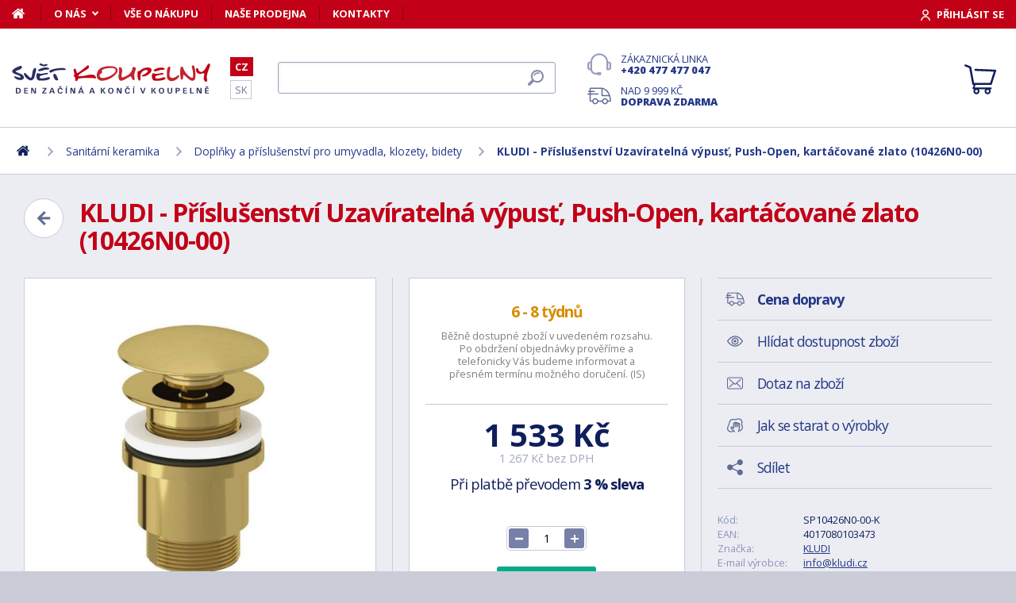

--- FILE ---
content_type: text/html; charset=utf-8
request_url: https://www.svet-koupelny.cz/produkt/prislusenstvi-uzaviratelna-vypust-push-open-kartacovane-zlato-10426n0-00/
body_size: 11025
content:
<!DOCTYPE html>
<html lang="cs">
<head>
	
	<base href="https://www.svet-koupelny.cz/">

<!-- ==================== META ==================== -->
<meta http-equiv="Content-Type" content="text/html; charset=utf-8">
<meta name="author" content="Svět koupelny.cz">
<meta name="robots" content="all, follow">

<meta name="Description" content="
Umyvadlov&aacute; v&yacute;pusť 
barva kart&aacute;čovan&eacute; zlato 
 ovl&aacute;d&aacute;n&iacute; Push-Open 
 průměr z&aacute;tky 65 mm 
 pro umyvadla s přepadem 
 odtok G 1 1/4&quot; 

">
<meta name="Keywords" content="KLUDI - Př&iacute;slu&scaron;enstv&iacute; Uzav&iacute;rateln&aacute; v&yacute;pusť, Push-Open, kart&aacute;čovan&eacute; zlato (10426N0-00), koupelny, vany, umyvadla, sprchov&eacute; kouty, vodovodn&iacute; baterie, levn&eacute;, n&aacute;bytek">

<meta name="viewport" content="width=device-width, initial-scale=1, maximum-scale=1.0">
<meta name="mobile-web-app-capable" content="yes">
<meta name="theme-color" content="#0f1f5b">

<!-- Facebook META -->
<meta property="og:url" content="https://www.svet-koupelny.cz/produkt/prislusenstvi-uzaviratelna-vypust-push-open-kartacovane-zlato-10426n0-00/">
<meta property="og:image" content="https://www.svet-koupelny.cz/storage/photo/large/kludi-prislusenstvi-uzaviratelna-vypust-push-open-kartacovane-zlato-10426n0-00-8473359.jpg">
	<meta property="og:title" content="KLUDI - Příslušenství Uzavíratelná výpusť, Push-Open, kartáčované zlato (10426N0-00)">
	<meta property="og:description" content="Umyvadlová výpusť barva kartáčované zlato  ovládání Push-Open  průměr zátky 65 mm  pro umyvadla s přepadem  odtok G 1 1/4" ">

<meta name="lb-facets" content="price_amount, availability_rank_text, brand">

<title>KLUDI - Př&iacute;slu&scaron;enstv&iacute; Uzav&iacute;rateln&aacute; v&yacute;pusť, Push-Open, kart&aacute;čovan&eacute; zlato (10426N0-00) - Svět koupelny.cz</title>

<link rel="canonical" href="https://www.svet-koupelny.cz/produkt/prislusenstvi-uzaviratelna-vypust-push-open-kartacovane-zlato-10426n0-00/"><link rel="manifest" href="https://www.svet-koupelny.cz/manifest.svet-koupelny.cz.json">

<meta name="seznam-wmt" content="H40PC7g6ZDo8Y2nJtkNS9LuhaugXPgPK">
<meta name="facebook-domain-verification" content="ngt3rsuswjvkfbwrodkjzz89azvcoh">
<!-- ==================== ICON ==================== -->
<link rel="shortcut icon" href="https://www.svet-koupelny.cz/favicon.ico">

<!-- ==================== PLUGINS ==================== -->
<script src="plugins/jquery/jquery.min.js" type="text/javascript"></script>
<script src="plugins/jquery/jquery.cookie.js" type="text/javascript"></script>

<link href="plugins/lightbox/dist/css/lightbox.min.css" rel="stylesheet" type="text/css">
<script type="text/javascript" src="plugins/lightbox/dist/js/lightbox.min.js"></script>

<link href="plugins/jrange/jquery.range.css" rel="stylesheet" type="text/css">	
<script src="plugins/jrange/jquery.range.js" type="text/javascript"></script>

<link href="plugins/fluidable/fluidable-min.css" rel="stylesheet" type="text/css">	

<!-- ==================== CSS ==================== -->
<link href="resources/all/css/ui.base.css" rel="stylesheet" type="text/css">	
<link href="resources/all/css/ui.layout.css" rel="stylesheet" type="text/css">	
<link href="resources/svet-koupelny.cz/css/ui.layout.css" rel="stylesheet" type="text/css">
<link href="resources/all/css/ui.banners.css" rel="stylesheet" type="text/css">	
<link href="resources/all/css/ui.print.css" rel="stylesheet" media="print" type="text/css">

<!-- ==================== JS ==================== -->
<script type="text/javascript">
	var configBaseUrl = 'https://www.svet-koupelny.cz/';
	var currentUrl = 'https://www.svet-koupelny.cz/produkt/prislusenstvi-uzaviratelna-vypust-push-open-kartacovane-zlato-10426n0-00/';
	var configLanguage = 'cz';
	var configCurrency = 'CZK';
	var configCurrencyName = 'Kč';
</script>

<script type="text/javascript" src="resources/all/js/system.js"></script>
<script type="text/javascript" src="resources/all/js/controls.js"></script>
<script type="text/javascript" src="resources/all/js/ui.js"></script>
<script type="text/javascript" src="resources/all/js/catalog.js"></script>

<script type="application/ld+json">
{
	"@context": "http://schema.org",
	"@type": "WebSite",
	"name": "Svět-koupelny.cz",
	"alternateName": "Svět-koupelny.cz",
	"url": "https://www.svet-koupelny.cz/",
	"potentialAction": {
		"@type": "SearchAction",
		"target": "https://www.svet-koupelny.cz/?search={search}",
		"query-input": "required name=search"
	}
}
</script><script type="application/ld+json">
{
	"@context": "http://schema.org",
	"@type": "BreadcrumbList",
	"itemListElement": [
		{
			"@type": "ListItem",
			"position": 1,
			"item": {
				"name": "Domů",
				"@id": "https://www.svet-koupelny.cz/"
			}
		}
			
						,{
				"@type": "ListItem",
				"position": 2,
				"item": {
					"name": "Sanit&aacute;rn&iacute; keramika",
					"@id": "https://www.svet-koupelny.cz/umyvadla-a-umyvatka/"
				}
			}
						,{
				"@type": "ListItem",
				"position": 3,
				"item": {
					"name": "Doplňky a př&iacute;slu&scaron;enstv&iacute; pro umyvadla, klozety, bidety",
					"@id": "https://www.svet-koupelny.cz/doplnky-a-prislusenstvi-2/"
				}
			}
						,{
				"@type": "ListItem",
				"position": 4,
				"item": {
					"name": "KLUDI - Př&iacute;slu&scaron;enstv&iacute; Uzav&iacute;rateln&aacute; v&yacute;pusť, Push-Open, kart&aacute;čovan&eacute; zlato (10426N0-00)",
					"@id": "https://www.svet-koupelny.cz/produkt/prislusenstvi-uzaviratelna-vypust-push-open-kartacovane-zlato-10426n0-00/"
				}
			}
						]
}
</script>

<script type="application/ld+json">
{
	"@context": "https://schema.org/",
	"@type": "Product",
	"name": "KLUDI - Př&iacute;slu&scaron;enstv&iacute; Uzav&iacute;rateln&aacute; v&yacute;pusť, Push-Open, kart&aacute;čovan&eacute; zlato (10426N0-00)",
	"sku": "SP10426N0-00-K",
	"gtin": "4017080103473",
	"category": "[Doplňky a příslušenství pro umyvadla, klozety, bidety]",
	"image": [
		"https://www.svet-koupelny.cz/storage/photo/large/kludi-prislusenstvi-uzaviratelna-vypust-push-open-kartacovane-zlato-10426n0-00-8473359.jpg" 
					,"https://www.svet-koupelny.cz/storage/photo/large/8541952.jpg"
				],
	"description": "
Umyvadlov&aacute; v&yacute;pusť 
barva kart&aacute;čovan&eacute; zlato 
 ovl&aacute;d&aacute;n&iacute; Push-Open 
 průměr z&aacute;tky 65 mm 
 pro umyvadla s přepadem 
 odtok G 1 1/4&quot; 

",
	"brand": "KLUDI",
	"offers": {
		"@type": "Offer",
		"price": "1533",
		"priceCurrency": "CZK",
		"availability": "http://schema.org/InStock",
		"url": "https://www.svet-koupelny.cz/produkt/prislusenstvi-uzaviratelna-vypust-push-open-kartacovane-zlato-10426n0-00/"
	}
	}
</script>
				<link rel="stylesheet" href="https://cdn.koupelnymost.cz/apps/cookieconsent/1.0/lib/v3/cookieconsent.css">
		<script  src="https://cdn.koupelnymost.cz/apps/cookieconsent/1.0/lib/v3/cookieconsent.umd.js" type="module"></script>
		<script  src="https://cdn.koupelnymost.cz/apps/cookieconsent/1.0/www.svet-koupelny.cz/init.js?key=jz26fwe21sdfwFdee5" type="module"></script>
		<!-- Global site tag (gtag.js) - Google Analytics -->
<script async src="https://www.googletagmanager.com/gtag/js?id=GTM-5ZF9XTLB" type="text/javascript" data-category="analytics"></script>
<script type="text/javascript">
	window.dataLayer = window.dataLayer || [];
	function gtag(){dataLayer.push(arguments);}

	window.gtagEnabled = true;

	gtag('js', new Date()); 

	gtag('config', 'GTM-5ZF9XTLB'); // Besteto GTM
	//gtag('config', 'UA-6489464-46');
	gtag('config', 'G-EC06Q7WDHK');
	gtag('config', 'AW-1005142257'); // Besteto	
	

	
			var google_tag_params = {
				ecomm_prodid: '',
				ecomm_pagetype: 'product',
				ecomm_totalvalue: 1533
			};

			gtag('event', 'view_item', {
				'send_to': 'AW-938394214',
				currency: 'CZK',
				value: 1533,
				items: [
				{
					item_id: '',
					item_name: 'KLUDI - Příslušenství Uzavíratelná výpusť, Push-Open, kartáčované zlato (10426N0-00)',
					item_brand: 'KLUDI',
					item_category: '',
					item_variant: 'KLUDI - Příslušenství Uzavíratelná výpusť, Push-Open, kartáčované zlato (10426N0-00)',
					price: 1533,
					quantity: 1
				}
				]
			});

			gtag('event', 'page_view', {
				'send_to': 'AW-938394214',
				'value': 1533,
				'items': [
				{
					'id': '',
					'google_business_vertical': 'retail',
				}
				]
			});
		
</script>
<!-- Google Analytics: END -->
<meta name="facebook-domain-verification" content="ngt3rsuswjvkfbwrodkjzz89azvcoh">


<!-- Facebook Pixel Code -->
<script type="text/plain" data-category="targeting" data-service="Facebook">
!function(f,b,e,v,n,t,s){if(f.fbq)return;n=f.fbq=function(){n.callMethod?
n.callMethod.apply(n,arguments):n.queue.push(arguments)};if(!f._fbq)f._fbq=n;
n.push=n;n.loaded=!0;n.version='2.0';n.queue=[];t=b.createElement(e);t.async=!0;
t.src=v;s=b.getElementsByTagName(e)[0];s.parentNode.insertBefore(t,s)}(window,
document,'script','//connect.facebook.net/en_US/fbevents.js');

fbq('init', '168910210145802');

fbq('track', 'ViewContent', {
			content_name: 'KLUDI - Příslušenství Uzavíratelná výpusť, Push-Open, kartáčované zlato (10426N0-00)',
			content_category: 'www.svet-koupelny.cz',
			content_ids: ['1435841'],
			content_type: 'product',
			value: 1533,
			currency: 'CZK'
		});

</script>
<noscript><img height="1" width="1" style="display:none" src="https://www.facebook.com/tr?id=168910210145802&ev=PageView&noscript=1" /></noscript>
<!-- End Facebook Pixel Code -->

	<script async src="https://scripts.luigisbox.com/LBX-201305.js"></script>
	<script type="text/plain" data-category="analytics" data-service="Bing">
  (function(w,d,t,r,u)
  {
    var f,n,i;
    w[u]=w[u]||[],f=function()
    {
      var o={ti:"97074821", enableAutoSpaTracking: true}; 
      o.q=w[u],w[u]=new UET(o),w[u].push("pageLoad") 
    },
    n=d.createElement(t),n.src=r,n.async=1,n.onload=n.onreadystatechange=function()
    {
      var s=this.readyState;
      s&&s!=="loaded"&&s!=="complete"||(f(),n.onload=n.onreadystatechange=null)
    },
    i=d.getElementsByTagName(t)[0],i.parentNode.insertBefore(n,i)
  })
  (window,document,"script","//bat.bing.com/bat.js","uetq");

  
</script>
<!-- Start Srovname.cz Pixel -->
<script type="text/plain" data-category="targeting" data-service="Srovnamecz">
!function(e,n,t,a,s,o,r){ e[a]||((s=e[a]=function(){s.process?s.process.apply(s,arguments):s.queue.push(arguments)}).queue=[],(o=n.createElement(t)).async=1,o.src='https://tracking.srovname.cz/srovnamepixel.js',o.dataset.srv9="1",(r=n.getElementsByTagName(t)[0]).parentNode.insertBefore(o,r))}(window,document,"script","srovname");srovname("init",'d5ff2d283c5b766f0a98f4ac58695a70');
</script>
<!-- End Srovname.cz Pixel -->

</head>

<body >

	
	<div class="bg  without-sidebar">
		<!-- HEADER -->
		<div id="header">
			<a href="https://www.svet-koupelny.cz/" class="logo" title="Přejít na titulní stránku"></a>	

			<div class="header-bar">
				<ul class="menu">
					<li><a href="https://www.svet-koupelny.cz/" class="home" aria-label="Domů"><span>Domů</span></a></li>
					<li><a href="https://www.svet-koupelny.cz/o-nakupu/" data-popup="true">O nás</a>
						<ul>
							<li><a href="https://www.svet-koupelny.cz/o-nas/">O nás</a></li>
							<li><a href="https://www.svet-koupelny.cz/nas-sklad/">Sklad</a></li>		
							<li><a href="https://www.svet-koupelny.cz/reklamace/">Reklamace</a></li>
							<li><a href="https://www.svet-koupelny.cz/doprava/">Doprava a platba</a></li>
							<li><a href="https://www.svet-koupelny.cz/zakaznicky-servis/">Zákaznický servis</a></li>
							<li><a href="https://www.svet-koupelny.cz/certifikaty/">Certifikáty</a></li>
						</ul>
					</li>
					<li><a href="https://www.svet-koupelny.cz/o-nakupu/" >Vše o nákupu</a>
											</li>
					<li><a href="https://www.svet-koupelny.cz/prodejna/">Naše prodejna</a></li>
					<li><a href="https://www.svet-koupelny.cz/kontakty/">Kontakty</a></li>
				</ul>
				<div class="account">
										<a href="https://www.svet-koupelny.cz/dialog/prihlasit" data-dialog="true" class="button-login"><span>Přihlásit se</span></a>
									</div>
			</div>

			<ul class="language menu">
				<li class="active"><a href="https://www.svet-koupelny.cz">CZ</a></li>
				<li ><a href="https://www.svet-kupelne.sk">SK</a></li>
			</ul>

			<form action="https://www.svet-koupelny.cz/hledat/" method="GET" name="form-search" id="form-search" >
				<input type="text" name="search" aria-label="Hledat" id="search" placeholder="Hledat dle názvu zboží nebo kódu..." value="" required>
				<button type="submit" aria-label="Hledat"><span>Hledat</span></button>
			</form>

			<div class="buttons">
				<a href="tel:00420477477047" class="support">Zákaznická linka <strong>+420 477 477 047</strong></a>
				<a href="https://www.svet-koupelny.cz/doprava/" class="delivery">Nad 9&nbsp;999&nbsp;Kč <strong>doprava zdarma</strong></a>
			</div>

			<a href="https://www.svet-koupelny.cz/kosik/zbozi/" class="cart">
				<strong>Košík</strong>
				<span class="count" id="cartCounter" style="display: none;">0</span>
			</a>

			<div id="button-search"></div>
			<div id="button-menu"></div>
		</div>

		<!-- MENU -->
		<div id="menu">
			<div id="menu-wrapper-mobile"></div>
			
			<ul id="menu-pages">
				<li><a href="https://www.svet-koupelny.cz/"><span>Domů</span></a></li>
				<li><a href="https://www.svet-koupelny.cz/o-nakupu/">O nás</a></li>
				<li><a href="https://www.svet-koupelny.cz/o-nakupu/">Vše o nákupu</a></li>
				<li><a href="https://www.svet-koupelny.cz/prodejna/">Naše prodejna</a></li>
				<li><a href="https://www.svet-koupelny.cz/kontakty/">Kontakty</a></li>
			</ul>		
		</div>
		
		<!-- PAGE -->
		<div id="page">
						<ul class="nav">
				<li>
					<a href="https://www.svet-koupelny.cz/" aria-label="Domů"><span>Domů</span></a>
				</li>
									<li>
							
							<a href="https://www.svet-koupelny.cz/umyvadla-a-umyvatka/"><span>Sanitární keramika</span></a>
											</li>
									<li>
							
							<a href="https://www.svet-koupelny.cz/doplnky-a-prislusenstvi-2/"><span>Doplňky a příslušenství pro umyvadla, klozety, bidety</span></a>
											</li>
									<li>
							
							<a href="https://www.svet-koupelny.cz/produkt/prislusenstvi-uzaviratelna-vypust-push-open-kartacovane-zlato-10426n0-00/"><span>KLUDI - Příslušenství Uzavíratelná výpusť, Push-Open, kartáčované zlato (10426N0-00)</span></a>
											</li>
							</ul>
			
			
			<div class="content">
								
	<link href="resources/all/css/page.product.css" rel="stylesheet" type="text/css">	
	<script type="text/javascript" src="resources/all/js/catalog.product.js"></script>
	
	<script>
		$(function(){
			
			
			$('#delivery-link').unbind("click").click(function(e){
				e.preventDefault();
				$('a[data-tab-content="delivery"]').click();
				$('html,body').animate({ scrollTop: $('#tab-delivery').offset().top }, 500);
			});

			$('.faq-items > .item .prop-link').click(function(e){
				e.preventDefault();
				$(this).closest('.item').find('.prop-answer').slideToggle(200);
			});

		
			$('a[data-tab-content="attributes"]').unbind('click').click(function(e){
				e.preventDefault();				
				if($('#attributes-anchor').length)
				{
					$('a[data-tab-content="description"]').click();
					$('html,body').animate({ scrollTop: $('#attributes-anchor').offset().top - 30 }, 500);
				}
			});
			
			ctlCounterInit();
			classUIColumnsSetSameHeight();

		});
	</script>

	<div class="page-product">
		
		<a href="https://www.svet-koupelny.cz/doplnky-a-prislusenstvi-2/" class="button-back-arrow" aria-label="Zpět"></a>
		<h1>KLUDI - Příslušenství Uzavíratelná výpusť, Push-Open, kartáčované zlato (10426N0-00)</h1>
		<div class="clear"></div>

		
				
		<div class="col-group col-same-height columns-product">
			<div class="column-photo">
				<div class="photo-main">
					<a href="https://www.svet-koupelny.cz/storage/photo/large/kludi-prislusenstvi-uzaviratelna-vypust-push-open-kartacovane-zlato-10426n0-00-8473359.jpg" title="KLUDI - Příslušenství Uzavíratelná výpusť, Push-Open, kartáčované zlato (10426N0-00)" data-lightbox="gallery" style="background-image: url(https://www.svet-koupelny.cz/storage/photo/large/kludi-prislusenstvi-uzaviratelna-vypust-push-open-kartacovane-zlato-10426n0-00-8473359.jpg);">
						<img src="https://www.svet-koupelny.cz/storage/photo/large/kludi-prislusenstvi-uzaviratelna-vypust-push-open-kartacovane-zlato-10426n0-00-8473359.jpg" loading="lazy" alt="KLUDI - Příslušenství Uzavíratelná výpusť, Push-Open, kartáčované zlato (10426N0-00)">
					</a>
					<div class="states">
																													</div>
									</div>

									<div class="photo-gallery">
													<a href="https://www.svet-koupelny.cz/storage/photo/large/8541952.jpg" class="" title="KLUDI - Příslušenství Uzavíratelná výpusť, Push-Open, kartáčované zlato (10426N0-00)" data-lightbox="gallery" style="background-image: url(https://www.svet-koupelny.cz/storage/photo/small/8541952.jpg);">
								<img src="https://www.svet-koupelny.cz/storage/photo/large/8541952.jpg" loading="lazy" alt="KLUDI - Příslušenství Uzavíratelná výpusť, Push-Open, kartáčované zlato (10426N0-00)">
							</a>
																	</div>
							</div>
			<div class="column-cart">
				<div>
					
											<div class="prop-availability">
							<span class="prop-name color-query">
								<strong>6 - 8 týdnů</strong> 
															</span><br>
							<span class="prop-note">
									
														
								Běžně dostupné zboží v uvedeném rozsahu. Po obdržení objednávky prověříme a telefonicky Vás budeme informovat a přesném termínu možného doručení. (IS)							</span>

													
						</div>
					
					
						<form action="" method="POST" name="form-cart" id="form-cart" class="prop-cart">		
							
																													
							
							

							<div class="prop-price">
								<strong class="">1&nbsp;533&nbsp;Kč</strong> <br>
								<span>1&nbsp;267&nbsp;Kč bez DPH</span>
							</div>
							
							
																	<p class="prop-price-bt">
																				Při platbě převodem <strong>3 % sleva</strong>
									</p>
								
								<br>
								<div class="ctl-counter" data-value="1"  data-name="pieces" data-id="pieces" style="margin-bottom: 10px;"></div>
								<br>

								<input type="hidden" name="action" value="cartAddProduct">
																<input type="hidden" name="productId" value="712214">
								<input type="hidden" name="variantId" value="1435841">
								<button type="submit" class="button cart no-print">Koupit</button>

															
								
																
								
								
							
						</form>
										
											<div class="prop-manufacturer">
							<a href="https://www.svet-koupelny.cz/znacka/kludi/"><img src="https://www.svet-koupelny.cz/storage/photo/small/4317304.jpg" loading="lazy" alt="KLUDI"></a>
						</div>
									</div>
			</div>
			<div class="column-info">

				<ul class="menu">
					<li><a href="#tab-delivery" id="delivery-link" class="delivery"><strong>Cena dopravy</strong></a></li>
										<li><a href="#" data-href="dialog/hlidac?p=712214" data-dialog-width="500" data-dialog="true" rel="nofollow" class="watchdog">Hlídat dostupnost zboží</a></li>
					<li><a href="#" data-href="dialog/dotaz?p=712214" data-dialog-width="400" data-dialog="true" rel="nofollow" data-dialog-side="true" class="message">Dotaz na zboží</a></li>
					<li><a href="https://www.svet-koupelny.cz/pece-o-vyrobky/" target="_blank" class="wash">Jak se starat o výrobky</a></li>
					<li><a href="#" data-href="dialog/sdilet?u=https%3A%2F%2Fwww.svet-koupelny.cz%2Fprodukt%2Fprislusenstvi-uzaviratelna-vypust-push-open-kartacovane-zlato-10426n0-00%2F" data-dialog-width="600" data-dialog="true" rel="nofollow" class="share">Sdílet</a></li>
				</ul>

				<table>
					<tr>
						<td>Kód:</td>
						<td>SP10426N0-00-K</td>
					</tr>
											<tr>
							<td>EAN:</td>
							<td>4017080103473</td>
						</tr>
																<tr>
							<td>Značka:</td>
							<td><a href="https://www.svet-koupelny.cz/znacka/kludi/">KLUDI</a></td>
						</tr>
																<tr>
							<td>E-mail výrobce:</td>
							<td><a href="mailto:info@kludi.cz">info@kludi.cz</a></td>
						</tr>
																<tr>
							<td>Adresa výrobce:</td>
							<td>Kludi-Armaturen spol. s r.o. Havlíčkova 11 669 02 Znojmo</td>
						</tr>
										<tr>
						<td>Odpovědnost za vady:</td>
						<td>24 měs.</td>
					</tr>
									</table>

								<hr>
				<div class="prop-annotation no-print">
					<div id="showHeurekaBadgeHere-2" style="float: right; margin-left: 15px; margin-bottom: 15px; height:100px; width: 100px;"></div>
					
Umyvadlová výpusť 
barva kartáčované zlato 
 ovládání Push-Open 
 průměr zátky 65 mm 
 pro umyvadla s přepadem 
 odtok G 1 1/4" 

 (<a href="https://www.svet-koupelny.cz/produkt/prislusenstvi-uzaviratelna-vypust-push-open-kartacovane-zlato-10426n0-00/#popis">celý popis</a>)
				</div>
							</div>
		</div>
		
				<fieldset>
			
<div class="callback">
	<div class="prop-title">
		<h2>Potřebuje poradit s výběrem? <br><strong>Poradíme Vám</strong></h2>
		<p>Nechte nám na sebe číslo a my Vám zavoláme zpátky.</p>
	</div>
	<form action="" class="prop-form" id="formCallback">
		<input type="text" name="phone" id="callbackPhone" value="" placeholder="Vaše telefonní číslo" maxlength="25" required>
		<input name="action" type="hidden" value="sendCallback">
		<input type="hidden" name="recaptchaResponse" id="recaptchaResponse1" value="">

	<script>
	$(function(){

		$('#callbackPhone').focus(function(e){

			var head = document.getElementsByTagName('head')[0]
			var script = document.createElement('script')
			script.type = 'text/javascript';
			script.src = 'https://www.google.com/recaptcha/api.js?render=6LfdD5ciAAAAAHp9Vnd1dnFkmipZtNyz_jg1sN3b'
			head.appendChild(script);

			var interval = setInterval(function(){
			if(window.grecaptcha){
					grecaptcha.ready(function() {
					grecaptcha.execute('6LfdD5ciAAAAAHp9Vnd1dnFkmipZtNyz_jg1sN3b', {action: 'submit'}).then(function(token) {
						var recaptchaResponse1 = document.getElementById('recaptchaResponse1');            
						recaptchaResponse1.value = token;
					});
				});
				clearInterval(interval);
			}
			}, 200);

			$('#callbackPhone').unbind('focus');
		});
	});
	</script>


		<button class="button" type="submit">Zavolejte mi</button>

		<p>Přečtěte si naše <a href="https://www.svet-koupelny.cz/ochrana-osobnich-udaju/" target="_blank">zásady pro zpracování osobních údajů</a>.</p>
	</form>
</div>

<script>
	$(function(){
		$('#formCallback').submit(function(e) {
			e.preventDefault();
			sendCallback($('#formCallback').find('input[name="phone"]'), recaptchaResponse1.value);					
		});
	});

	function sendCallback(elmPhone, recaptchaToken)
	{
		var phone = elmPhone.val();
		if(phone.length)
		{
			$.post('request/sendCallback', { phone: phone, url: 'https%3A%2F%2Fwww.svet-koupelny.cz%2Fprodukt%2Fprislusenstvi-uzaviratelna-vypust-push-open-kartacovane-zlato-10426n0-00%2F', recaptchaResponse: recaptchaToken }, function(data){
				if(data.resultType == 'success')
				{
					elmPhone.val(null);
					alert('Děkujeme Vám.\nZavoláme Vám co nejdříve to bude možné.\n(Pracovní dny mezi 9.00 - 15.30)');
				}
				else
				{
					alert('Omlouváme se, ale odeslání telefonního čísla se nezdařilo. Zkuste to později, prosím. ' + data.errorMessage);
				}

				gtag('event', 'zavolame_vam', {
					'event_category': 'Formuláře',
					'event_label': 'Zavoláme Vám'
				});
			});				
		}
	}
	
</script>		</fieldset>
		
		<ul class="tabs large">
			<li class="active"><a href="#popis" data-tab-content="description">Popis</a></li>
						<li><a href="#prislusenstvi" data-tab-content="accessories">Příslušenství <span class="count">3</span></a></li>						
					
			<li><a href="#doprava" data-tab-content="delivery">Cena dopravy </a></li>		
			<li><a href="#review" data-tab-content="review">Recenze </a></li>
			<li><a href="#faq" data-tab-content="faq">Poradna </a></li>
		</ul>

		<div class="tab-content active" id="tab-description">
			<a name="popis" id="popis"></a>

			<div class="text">
				
<p><strong>Umyvadlová výpusť</strong></p> 
<ul><li>barva kartáčované zlato</li> 
 <li>ovládání <strong>Push-Open</strong></li> 
 <li>průměr zátky 65 mm</li> 
 <li>pro umyvadla s přepadem</li> 
 <li>odtok G 1 1/4"</li> 
</ul>
				<div class="clear"></div>

				
				
				<div class="text-center fs-mid" style="margin-top: 40px;">
					<hr>
					<strong class="color-green">Na balení si zakládáme!</strong> <a href="https://www.svet-koupelny.cz/doprava/">Prohlédněte si</a>, jak připravujeme a zabalíme Vaši objednávku.				</div>
			</div>
			<br><br>
			
		</div>
		
		
				
					<div class="tab-content" id="tab-accessories">
				<div class="products" id="products-accessories">
					<div class="item">
	<a href="https://www.svet-koupelny.cz/produkt/decus-umyvadlova-baterie-kartacovane-zlato-54290n075/" class="prop-img" aria-label="KLUDI - Decus Umyvadlová baterie, kartáčované zlato (54290N075)">
		<img src="https://www.svet-koupelny.cz/storage/photo/small/kludi-decus-umyvadlova-baterie-kartacovane-zlato-54290n075-8477343.jpg" loading="lazy" alt="KLUDI - Decus Umyvadlová baterie, kartáčované zlato (54290N075)">
	</a>
	<span class="prop-avail color-query">
					<strong>6 - 8 týdnů</strong> 
									</span>	
		<h3 class="prop-name" title="KLUDI"><a href="https://www.svet-koupelny.cz/produkt/decus-umyvadlova-baterie-kartacovane-zlato-54290n075/">KLUDI - Decus Umyvadlová baterie, kartáčované zlato (54290N075)</a></h3>
	<span class="prop-desc"></span>
	
	<span class="prop-state">
		
			</span>

	
	<span class="footer">	
			
			<strong class="prop-price">6&nbsp;850&nbsp;Kč</strong>
							<button data-product="830960" data-variant="1673020" class="button cart">Koupit</button>
						</span>
</div>
<div class="item">
	<a href="https://www.svet-koupelny.cz/produkt/decus-umyvadlova-baterie-kartacovane-zlato-54282n075/" class="prop-img" aria-label="KLUDI - Decus Umyvadlová baterie, kartáčované zlato (54282N075)">
		<img src="https://www.svet-koupelny.cz/storage/photo/small/kludi-decus-umyvadlova-baterie-kartacovane-zlato-54282n075-8477331.jpg" loading="lazy" alt="KLUDI - Decus Umyvadlová baterie, kartáčované zlato (54282N075)">
	</a>
	<span class="prop-avail color-query">
					<strong>6 - 8 týdnů</strong> 
									</span>	
		<h3 class="prop-name" title="KLUDI"><a href="https://www.svet-koupelny.cz/produkt/decus-umyvadlova-baterie-kartacovane-zlato-54282n075/">KLUDI - Decus Umyvadlová baterie, kartáčované zlato (54282N075)</a></h3>
	<span class="prop-desc"></span>
	
	<span class="prop-state">
		
			</span>

	
	<span class="footer">	
			
			<strong class="prop-price">7&nbsp;157&nbsp;Kč</strong>
							<button data-product="830948" data-variant="1672996" class="button cart">Koupit</button>
						</span>
</div>
<div class="item">
	<a href="https://www.svet-koupelny.cz/produkt/decus-umyvadlova-baterie-kartacovane-zlato-54298n075/" class="prop-img" aria-label="KLUDI - Decus Umyvadlová baterie, kartáčované zlato (54298N075)">
		<img src="https://www.svet-koupelny.cz/storage/photo/small/kludi-decus-umyvadlova-baterie-kartacovane-zlato-54298n075-8477347.jpg" loading="lazy" alt="KLUDI - Decus Umyvadlová baterie, kartáčované zlato (54298N075)">
	</a>
	<span class="prop-avail color-query">
					<strong>6 - 8 týdnů</strong> 
									</span>	
		<h3 class="prop-name" title="KLUDI"><a href="https://www.svet-koupelny.cz/produkt/decus-umyvadlova-baterie-kartacovane-zlato-54298n075/">KLUDI - Decus Umyvadlová baterie, kartáčované zlato (54298N075)</a></h3>
	<span class="prop-desc"></span>
	
	<span class="prop-state">
		
			</span>

	
	<span class="footer">	
			
			<strong class="prop-price">8&nbsp;998&nbsp;Kč</strong>
							<button data-product="830964" data-variant="1673028" class="button cart">Koupit</button>
						</span>
</div>
				</div>
							</div>
		
		
					<div class="tab-content" id="tab-delivery">
				<div class="delivery-payment product">
					
					<div class="text-center fs-mid" style="margin-bottom: 40px;">
						<strong class="color-green fs-big">Na balení si zakládáme!</strong> <br> <a href="https://www.svet-koupelny.cz/doprava/">Prohlédněte si</a>, jak připravujeme a zabalíme Vaši objednávku.					</div>

					<div>
													<div class="item">
								<div class="prop-image" style="background-image: url(https://www.svet-koupelny.cz/storage/delivery-logo/114);"></div>
								<div class="prop-name">
									<span>PPL - Doručení na adresu</span> 
									<br><span class="prop-description">Doručení na adresu s dodáním 1 - 2 pracovní dny od odeslání.</span>								</div>
								<div class="prop-price">149&nbsp;Kč</div>
							</div>
													<div class="item">
								<div class="prop-image" style="background-image: url(https://www.svet-koupelny.cz/storage/delivery-logo/176);"></div>
								<div class="prop-name">
									<span>PPL ParcelShop</span> 
									<br><span class="prop-description">Doručení na výdejní místo s dodáním 1 - 2 pracovní dny od odeslání.</span>								</div>
								<div class="prop-price">59&nbsp;Kč</div>
							</div>
													<div class="item">
								<div class="prop-image" style="background-image: url(https://www.svet-koupelny.cz/storage/delivery-logo/116);"></div>
								<div class="prop-name">
									<span>GLS - Doručení na adresu</span> 
									<br><span class="prop-description">Doručení na adresu s dodáním 1 - 2 pracovní dny od odeslání.</span>								</div>
								<div class="prop-price">149&nbsp;Kč</div>
							</div>
													<div class="item">
								<div class="prop-image" style="background-image: url(https://www.svet-koupelny.cz/storage/delivery-logo/143);"></div>
								<div class="prop-name">
									<span>GLS ParcelShop</span> 
									<br><span class="prop-description">Doručení na výdejní místo s dodáním 1 - 2 pracovní dny od odeslání.</span>								</div>
								<div class="prop-price">79&nbsp;Kč</div>
							</div>
													<div class="item">
								<div class="prop-image" style="background-image: url(https://www.svet-koupelny.cz/storage/delivery-logo/120);"></div>
								<div class="prop-name">
									<span>DPD Pick Up</span> 
									<br><span class="prop-description">Doručení na výdejní místo s dodáním 1 - 2 pracovní dny od odeslání.</span>								</div>
								<div class="prop-price">69&nbsp;Kč</div>
							</div>
													<div class="item">
								<div class="prop-image" style="background-image: url(https://www.svet-koupelny.cz/storage/delivery-logo/118);"></div>
								<div class="prop-name">
									<span>DPD - balík na adresu</span> 
									<br><span class="prop-description">Doručení na adresu s dodáním 1 - 2 pracovní dny od odeslání.</span>								</div>
								<div class="prop-price">129&nbsp;Kč</div>
							</div>
													<div class="item">
								<div class="prop-image" style="background-image: url(https://www.svet-koupelny.cz/storage/delivery-logo/202);"></div>
								<div class="prop-name">
									<span>Zásilkovna</span> 
									<br><span class="prop-description">Možno posílat jen malé produkty, které splňují podmínky odběrných míst. Dodání 2 - 3 pracovní dny od odeslání.</span>								</div>
								<div class="prop-price">65&nbsp;Kč</div>
							</div>
													<div class="item">
								<div class="prop-image" style="background-image: url(https://www.svet-koupelny.cz/storage/delivery-logo/179);"></div>
								<div class="prop-name">
									<span>DHL - Doručení na adresu</span> 
									<br><span class="prop-description">Doručení na adresu s dodáním 1 - 2 pracovní dny od odeslání.</span>								</div>
								<div class="prop-price">289&nbsp;Kč</div>
							</div>
													<div class="item">
								<div class="prop-image" style="background-image: url(https://www.svet-koupelny.cz/storage/delivery-logo/107);"></div>
								<div class="prop-name">
									<span>TOPTRANS - Doručení na adresu</span> 
									<br><span class="prop-description">Doručení na adresu s dodáním 1 - 2 pracovní dny od odeslání.</span>								</div>
								<div class="prop-price">289&nbsp;Kč</div>
							</div>
													<div class="item">
								<div class="prop-image" style="background-image: url(https://www.svet-koupelny.cz/storage/delivery-logo/161);"></div>
								<div class="prop-name">
									<span>TOPTRANS - Vyzvednutí na depu</span> 
									<br><span class="prop-description">Vyzvednete si zboží na depu TOPTRANS. Vyzvednutí je možné PO - PÁ  8:00 - 18:00.</span>								</div>
								<div class="prop-price">289&nbsp;Kč</div>
							</div>
													<div class="item">
								<div class="prop-image" style="background-image: url(https://www.svet-koupelny.cz/storage/delivery-logo/37);"></div>
								<div class="prop-name">
									<span>Doobjednávka</span> 
									<br><span class="prop-description">Pokud máte u nás otevřenou objednávku, ke které chcete přidat další produkt. Dodání 1 - 2 pracovní dny od odeslání.</span>								</div>
								<div class="prop-price"><span class="color-green">zdarma</span></div>
							</div>
													<div class="item">
								<div class="prop-image" style="background-image: url(https://www.svet-koupelny.cz/storage/delivery-logo/42);"></div>
								<div class="prop-name">
									<span>Osobní odběr - prodejna MOST</span> 
									<br><span class="prop-description">Objednané zboží si můžete vyzvednout v naší prodejně na adrese SVĚT KOUPELNY Višňová 983 (vedle VZP), 434 01 Most, PO - PÁ 9:00 - 15:30, SO 9:00 - 12:00. Čekejte na informaci že je zboží připravené k výdeji. Děkujeme</span>								</div>
								<div class="prop-price"><span class="color-green">zdarma</span></div>
							</div>
							
					</div>
				

					
											<div class="packaging-info">
							<hr>
							<h3>Jak bude zboží zabalené?</h3>
							<div class="prop-photo" style="background-image: url(https://www.svet-koupelny.cz/storage/photo/large/5970682.jpg);"></div>					
							<p><strong>Výrobci - Produkt vyžaduje zabalení do kartonu</strong></p>
							<p><p>Vaše objednávka bude zabalena do kartonové krabice, která chrání Vaše zboží proti poškození při přepravě.</p></p>
						</div>
									</div>
			</div>
		
		<div class="tab-content" id="tab-review">
			<div class="text-center">
							</div>
			<br>

					</div>

		<div class="tab-content" id="tab-faq">
							<p>U zboží prozatím nikdo nepřidal žádný dotaz. Můžete být první&hellip;</p>
				<a href="dialog/product-faq?p=712214" data-dialog="true" data-dialog-width="700" rel="nofollow" class="button">Přidat dotaz</a>
					</div>

	</div>
	
	
		<script>
			if (typeof bianoTrack === 'function')
				bianoTrack('track', 'product_view', {id: ''});

			// ---------------------------------------------------------------
		</script>

		
		
			</div>
		</div>

		<!-- SIDEBAR -->
		
<div id="sidebar">
	
	<div id="menu-wrapper">
		<div class="menu-category">		
			
			<ul >
				<li class=""><a href="https://www.svet-koupelny.cz/akce-a-vyprodeje/">DOPRODEJ a 2. JAKOST</a></li><li class=""><a href="https://www.svet-koupelny.cz/umyvadla-a-umyvatka/">Sanitární keramika</a></li><li class=""><a href="https://www.svet-koupelny.cz/sprchove-kouty-a-vanicky/">Sprchové kouty a vaničky</a></li><li class=""><a href="https://www.svet-koupelny.cz/vany-a-vanove-zasteny/">Vany a vanové zástěny</a></li><li class=""><a href="https://www.svet-koupelny.cz/vodovodni-baterie/">Vodovodní baterie a sprchy</a></li><li class=""><a href="https://www.svet-koupelny.cz/koupelnovy-nabytek/">Koupelnový nábytek</a></li><li class=""><a href="https://www.svet-koupelny.cz/koupelnove-doplnky/">Koupelnové doplňky</a></li><li class=""><a href="https://www.svet-koupelny.cz/vytapeni-a-ohrev-vody/">Vytápění a ohřev vody</a></li><li class=""><a href="https://www.svet-koupelny.cz/topenarstvi/">Topenářství a instalatérství</a></li><li class=""><a href="https://www.svet-koupelny.cz/nerezovy-program/">Program do veřejných prostor</a></li><li class=""><a href="https://www.svet-koupelny.cz/invalidni-program/">Senior program</a></li><li class=""><a href="https://www.svet-koupelny.cz/retro/">Retro koupelny</a></li><li class=""><a href="https://www.svet-koupelny.cz/cerna-koupelna/">Černá koupelna</a></li><li class=""><a href="https://www.svet-koupelny.cz/zlata-koupelna/">Zlatá koupelna</a></li><li class=""><a href="https://www.svet-koupelny.cz/svetlo-a-led-pasky/">Osvětlení, světla a svítidla</a></li><li class=""><a href="https://www.svet-koupelny.cz/chemie-a-cistici-prostredky/">Chemie a čisticí prostředky</a></li><li class=""><a href="https://www.svet-koupelny.cz/drezy-a-doplnky/">Kuchyňské dřezy a doplňky</a></li><li class=""><a href="https://www.svet-koupelny.cz/ostatni/">Další vybavení do koupelny</a></li>
								<li class="tag t1"><a href="https://www.svet-koupelny.cz/znacka/">Zboží dle značky</a></li>
				<li class="tag t2"><a href="https://www.svet-koupelny.cz/akce-slevy/">Nejprodávanější vybavení do koupelny</a></li>
				<li class="tag t3"><a href="https://www.svet-koupelny.cz/koupelnove-novinky/">Novinky</a></li>
							</ul>
		</div>
	</div>

	<div id="filter-sidebar" data-view=""></div>
	
	<div class="content">
		
		<a href="https://www.svet-koupelny.cz/doprava/#dopravazdarma" class="banner-side-a a1">
							<span>Automaticky při platbě převodem</span><span>Sleva <span class="c">3%</span></span><span>na váš celý nákup</span>					
					</a>

		<a href="https://www.svet-koupelny.cz/doprava/#dopravazdarma" class="banner-side-a a2">
							<span>Doprava</span><span>zdarma</span><span>při nákupu nad 9&nbsp;999&nbsp;Kč</span>
						
		</a>

		<p>
							Jsme profesionálové v oblasti koupelen. V našem e-shopu najdete na 100 000 položek, ze kterých můžete pohodlně vybírat. Stavte se u nás klidně i pro radu, rádi vás uvidíme a pomůžeme v cestě za vaší vysněnou koupelnou!
					</p>

		<ul class="menu socials">
			<li><a href="https://www.facebook.com/SvetKoupelny" target="_blank" rel="nofollow" class="fb">Náš Facebook</a></li>
			<li><a href="https://www.instagram.com/svetkoupelny/" target="_blank" rel="nofollow" class="ig">Náš Instagram</a></li>
			<li><a href="https://www.youtube.com/user/svetvody" target="_blank" rel="nofollow" class="yt">Náš YouTube</a></li>
		</ul>

		<div class="payment-logos">
			<span>U nás můžete zaplatit pomocí:</span><br>
			<img src="resources/all/img/payment/gopay-light.png" alt="GoPay" loading="lazy" style="height: 27px;">
			<img src="resources/all/img/payment/visa-light.png" alt="Visa" loading="lazy" style="height: 22px;">
			<img src="resources/all/img/payment/mastercard-light.png" alt="Mastercard" loading="lazy" style="height: 35px;">
			<img src="resources/all/img/payment/googlepay-light.png" alt="Google Pay" loading="lazy" style="height: 30px;">
			<img src="resources/all/img/payment/applepay-light.png" alt="Apple Pay" loading="lazy" style="height: 30px;">
		</div>
	</div>
</div>
		<div class="clear"></div>

		<!-- FOOTER -->
		<div id="footer">
			<div class="column links">
				<h2>Užitečné odkazy</h2>
				<ul class="menu">
											<li><a href="https://www.svet-koupelny.cz/dialog/slevovy-kod" data-dialog="true">Mám slevový kód</a></li>
										<li><a href="https://www.svet-koupelny.cz/muj-ucet/">Můj účet</a></li>
					<li><a href="https://www.svet-koupelny.cz/o-nakupu/">Vše o nákupu</a>
					<li><a href="https://www.svet-koupelny.cz/doprava/">Doprava a platba</a></li>
					<li><a href="https://www.svet-koupelny.cz/zakaznicky-servis/">Zákaznický servis</a></li>
					<li><a href="https://www.svet-koupelny.cz/ochrana-osobnich-udaju/">Ochrana osobních údajů GDPR</a></li>
					<li><a href="https://www.svet-koupelny.cz/kontakty/">Kontakty</a></li>
					<li><a href="javascript:void(0);" aria-label="Změna souhlasu s Cookies" data-cc="show-preferencesModal" aria-haspopup="dialog">Změna souhlasu s Cookies</a></li>
				</ul>
			</div>
			<div class="column contacts">
				<h2>Kontakty</h2>
				<p>Pokud máte jakýkoliv dotaz z oblasti koupelen, nebo se chcete jen poradit, obraťte se na nás:</p>
				<div class="phone"><a href="tel:00420477477047"><strong>+420 477 477 047</strong></a> (Po - Pá: 9:00 - 15:30)</div>
				<div class="email"><a href="mailto:info@svet-koupelny.cz">info@svet-koupelny.cz</a></div>		
				<div class="deliveryTo cz">Doručení pouze v České republice</div>	
			</div>
			<div class="column store">
				<h2>Naše prodejna</h2>
				<p><strong>Svět-koupelny.cz</strong> <br>Višňová 983 (vedle VZP) <br>434 01 Most <br>Česká republika</p>
				<p><strong>Otevírací doba</strong> <br>Po - Pá: 9:00 - 15:30 <br>Sobota: 9:00 - 12:00 <br>Neděle: zavřeno</p>
			</div>
			<div class="column reviews">
				

<div class="stamp">
	
		<div id="showHeurekaBadgeHere-12"></div>
		<script type="text/javascript">
		//<![CDATA[
		var _hwq = _hwq || [];
		_hwq.push(['setKey', '766148200ECD5D4A7F8870807E840293']);_hwq.push(['showWidget', '12', '18755', 'Svět koupelny.cz', 'svet-koupelny-cz']);(function() {
		var ho = document.createElement('script'); ho.type = 'text/javascript'; ho.async = true;
		ho.src = 'https://cz.im9.cz/direct/i/gjs.php?n=wdgt&sak=766148200ECD5D4A7F8870807E840293';
		var s = document.getElementsByTagName('script')[0]; s.parentNode.insertBefore(ho, s);
		})();
		//]]>
		</script>

	
</div>


<div class="items">
		<div class="review">
		<p>"Vyšší cena, ale oproti některým slibotechnám měli zboží skladem a doručeno během pár dní.&hellip;"</p>
		<span class="date">13.11.2025</span> 
		<span class="rating"><span class="active">*</span><span class="active">*</span><span class="active">*</span><span class="active">*</span><span class="active">*</span></span>
	</div>
		<div class="review">
		<p>"Vše proběhlo k naší spokojenosti.&hellip;"</p>
		<span class="date">12.11.2025</span> 
		<span class="rating"><span class="active">*</span><span class="active">*</span><span class="active">*</span><span class="active">*</span><span class="active">*</span></span>
	</div>
		<div class="review">
		<p>"Slušný výběr a myslím, že kvalitní produkty&hellip;"</p>
		<span class="date">28.10.2025</span> 
		<span class="rating"><span class="active">*</span><span class="active">*</span><span class="active">*</span><span class="active">*</span><span >*</span></span>
	</div>
		<div class="review">
		<p>"Nákup proběhl rychle bez problémú.&hellip;"</p>
		<span class="date">09.10.2025</span> 
		<span class="rating"><span class="active">*</span><span class="active">*</span><span class="active">*</span><span class="active">*</span><span class="active">*</span></span>
	</div>
	</div>			</div>
		</div>
	</div>

	<div id="go-top"></div>
<div id="progress"><div></div></div>

<div id="dialog-box">
	<div class="dlg">
		<div class="dlg-minimize" title="Minimalizovat"></div>
		<div class="dlg-close" title="Zavřít"></div>
		<div class="dlg-content"><div class="dlg-wait">Načítám...</div></div>
	</div>
</div>

<div id="dialog-box-minimized">
	<div class="dlg-title"></div>
	<div class="dlg-maximize"></div>
</div>

<div id="message-bubble"></div>	

	

<script src="https://c.seznam.cz/js/rc.js"></script>
<script>

	window.sznIVA.IS.updateIdentities({
		eid: null
	});

    /* nastavení retargetingového hitu */
    var retargetingConf = {
        rtgId: 23378, /* identifikátor retargeting */
        consent: 0, /* souhlas od návštěvníka na odeslání retargetingového hitu, povolené hodnoty: 0 (není souhlas) nebo 1 (je souhlas) */
    };

   window.rc.retargetingHit(retargetingConf);

</script>
<!--//Livechatoo.com START-code//-->
<script type="text/javascript">
(function() {
  livechatooCmd = function() { livechatoo.embed.init({account : 'ladislavz', lang : 'cs', side : 'right', css_file : 'https://www.svet-koupelny.cz/resources/svet-koupelny.cz/css/livechatoo.css'}) };
  var l = document.createElement('script'); l.type = 'text/javascript'; l.async = !0;
  l.src = 'http' + (document.location.protocol == 'https:' ? 's' : '') + '://app.livechatoo.com/js/web.min.js'; 
  var s = document.getElementsByTagName('script')[0]; s.parentNode.insertBefore(l, s);
})();
</script>
<!--//Livechatoo.com END-code//--></body>
</html>

--- FILE ---
content_type: image/svg+xml
request_url: https://www.svet-koupelny.cz/resources/svet-koupelny.cz/img/logo.svg
body_size: 12864
content:
<?xml version="1.0" encoding="utf-8"?>
<!-- Generator: Adobe Illustrator 16.0.3, SVG Export Plug-In . SVG Version: 6.00 Build 0)  -->
<!DOCTYPE svg PUBLIC "-//W3C//DTD SVG 1.1//EN" "http://www.w3.org/Graphics/SVG/1.1/DTD/svg11.dtd">
<svg version="1.1" id="Vrstva_1" xmlns="http://www.w3.org/2000/svg" xmlns:xlink="http://www.w3.org/1999/xlink" x="0px" y="0px"
	 width="272.658px" height="41.545px" viewBox="0 0 272.658 41.545" enable-background="new 0 0 272.658 41.545"
	 xml:space="preserve">
<path fill-rule="evenodd" clip-rule="evenodd" fill="#C20014" d="M195.885,8.334c3.122-1.921,9.568-3.833,13.256-2.006
	c1.447,0.717,1.616,1.585-0.066,2.141c-1.273,0.422-2.587,0.012-4.509,0.438c-2.842,0.629-5.017,1.63-7.737,1.911
	C194.998,11.005,193.959,9.519,195.885,8.334"/>
<path fill-rule="evenodd" clip-rule="evenodd" fill="#C20017" d="M193.551,13.716c0.448-0.51,0.688-0.458,1.323-0.25
	c0.819,0.27,1.608,0.766,2.752,0.854c3.045,0.236,6.214-1.013,9.483-1.21c1.824-0.11,2.053,1.588,0.32,1.931
	c-2.98,0.591-6.32,1.066-9.003,2.032c-1.257,0.451-2.109,2.63-0.634,3.38c1.98,1.008,7.723-0.4,10.267-1.228
	c3.174-1.032,4.445,1.748,1.3,3.041c-3.531,1.45-8.26,1.634-12.084,1.466c-1.786-0.078-3.564-0.552-4.202-2.573
	C192.32,18.77,191.848,15.657,193.551,13.716"/>
<path fill-rule="evenodd" clip-rule="evenodd" fill="#2B2E5E" d="M43.844,4.002c-2.08-0.309-4.235-1.102-5.752-2.033
	c-1.846-1.133,1.14-2.388,2.258-1.834c2.209,1.096,3.13,2.288,5.295,0.878c1.521-0.99,4.035,0.595,2.521,1.777
	C47.212,3.536,44.649,3.85,43.844,4.002"/>
<path fill-rule="evenodd" clip-rule="evenodd" fill="#2B2E5E" d="M36.831,8.166c3.123-1.922,9.568-3.833,13.256-2.007
	c1.448,0.718,1.616,1.586-0.066,2.142c-1.274,0.421-2.587,0.012-4.509,0.438c-2.841,0.628-5.016,1.63-7.737,1.91
	C35.943,10.837,34.905,9.35,36.831,8.166"/>
<path fill-rule="evenodd" clip-rule="evenodd" fill="#2B2E61" d="M34.497,13.549c0.448-0.51,0.687-0.458,1.322-0.25
	c0.82,0.269,1.609,0.766,2.752,0.854c3.045,0.235,6.214-1.013,9.484-1.211c1.824-0.109,2.053,1.588,0.319,1.932
	c-2.98,0.591-6.319,1.066-9.003,2.032c-1.255,0.452-2.109,2.63-0.633,3.381c1.98,1.008,7.723-0.401,10.266-1.229
	c3.174-1.032,4.445,1.748,1.3,3.041c-3.531,1.45-8.26,1.634-12.084,1.466c-1.786-0.078-3.564-0.552-4.202-2.573
	C33.265,18.602,32.793,15.489,34.497,13.549"/>
<path fill-rule="evenodd" clip-rule="evenodd" fill="#2B2E5E" d="M53.13,8.868c5.062-1.849,10.37-2.599,15.902-2.579
	c1.355,0.004,3.417-0.014,4.306,1.166c1.575,2.09-0.885,1.378-2.852,1.444c-4.41,0.147-8.943,0.188-12.794,1.657
	c-1.441,0.549-2.642,1.632-4.085,1.928C50.872,13.044,50.075,9.983,53.13,8.868"/>
<path fill-rule="evenodd" clip-rule="evenodd" fill="#2B2E61" d="M59.744,22.802c-2.105-1.638-2.854-4.495-2.989-6.869
	c-0.111-1.962,2.19-2.224,3.34-0.819c1.348,1.645,2.074,3.982,3.097,6.177C64.283,23.631,61.043,23.812,59.744,22.802"/>
<path fill-rule="evenodd" clip-rule="evenodd" fill="#2B2E61" d="M3.416,17.661c2.614,0.269,5.015,1.978,7.562,1.738
	c1.799-0.169,0.139-1.538-0.482-2.042c-0.92-0.748-1.823-1.117-2.912-1.529c-1.438-0.546-4.25-1.331-6.028-2.57
	c-3.088-2.151-0.968-4.417,1.102-5.924c2.482-1.805,5.347-2.796,8.337-3.911c2.415-0.899,3.175,1.965,1.954,3.194
	c-1.906,1.919-4.712,2.688-7.179,3.456c-1.478,0.46-0.936,1.371,0.264,1.909c1.972,0.883,4.104,1.563,6.335,2.557
	c1.277,0.568,2.28,1.27,2.929,2.214c2.53,3.679-0.589,6.222-4.391,6.086c-3.247-0.117-6.758-1.789-7.913-3.831
	C2.603,18.32,2.404,17.557,3.416,17.661"/>
<path fill-rule="evenodd" clip-rule="evenodd" fill="#2B2E61" d="M22.967,22.532c-3.215-1.847-6.212-4.825-6.767-7.936
	c-0.215-1.209,1.145-2.237,2.294-1.147c1.755,1.664,3.475,3.676,5.448,5.438c2.454,2.189,3.054-0.603,3.451-2.834
	c0.563-3.169,0.558-6.395,2.45-8.868c1.854-2.422,3.883-0.049,3.131,2.356c-0.901,2.884-1.359,6.368-2.343,9.564
	C29.531,22.687,26.216,24.399,22.967,22.532"/>
<path fill="#2B2E5E" d="M267.366,32.971h1.725l1.133-1.503h-1.238l-0.763,0.787l-0.752-0.787h-1.237L267.366,32.971z
	 M265.678,41.392h5.239v-1.167h-3.736v-2.245h3.365v-1.168h-3.365v-1.966h3.586v-1.169h-5.089V41.392z M254.213,41.392h1.41V35.99
	c0-0.059-0.011-0.196-0.022-0.404l-0.011-0.406l0.068,0.163l0.15,0.336c0.15,0.37,0.313,0.728,0.485,1.087l2.313,4.626h2.244v-7.715
	h-1.573v4.616c0,0.462,0.023,0.81,0.081,1.537c-0.404-1.052-0.578-1.456-0.797-1.908l-2.106-4.245h-2.243V41.392z M246.705,33.677
	h-1.573v7.715h5.066v-1.167h-3.493V33.677z M235.437,41.392h5.239v-1.167h-3.736v-2.245h3.366v-1.168h-3.366v-1.966h3.587v-1.169
	h-5.09V41.392z M226.771,37.193v-2.348h1.249c1.03,0,1.48,0.346,1.48,1.156c0,0.348-0.127,0.647-0.357,0.855
	c-0.255,0.232-0.625,0.336-1.261,0.336H226.771z M226.771,38.362h1.539c0.913,0,1.516-0.162,1.989-0.556
	c0.532-0.417,0.833-1.087,0.833-1.828c0-0.683-0.244-1.261-0.694-1.665c-0.498-0.451-1.123-0.637-2.163-0.637h-3.007v7.715h1.503
	V38.362z M220.442,33.677h-1.573v4.882c0,1.134-0.647,1.839-1.677,1.839c-1.076,0-1.688-0.66-1.688-1.839v-4.882h-1.574v4.882
	c0,0.844,0.197,1.48,0.613,1.955c0.566,0.636,1.55,1.031,2.615,1.031c1.978,0,3.284-1.183,3.284-2.986V33.677z M205.692,34.672
	c1.354,0,2.06,0.982,2.06,2.88c0,1.874-0.706,2.846-2.06,2.846c-0.74,0-1.271-0.243-1.596-0.729
	c-0.359-0.532-0.545-1.272-0.545-2.198C203.551,35.713,204.35,34.672,205.692,34.672z M205.715,33.526
	c-2.36,0-3.794,1.492-3.794,3.944c0,2.558,1.388,4.074,3.725,4.074c1.168,0,2.209-0.42,2.846-1.159c0.589-0.66,0.89-1.619,0.89-2.8
	C209.381,35.03,208.017,33.526,205.715,33.526z M195.325,37.101l2.812-3.424h-1.839l-2.684,3.494l3.02,4.221h2.047L195.325,37.101z
	 M193.499,33.677h-1.573v7.715h1.573V33.677z M183.822,33.677h-1.573l-2.151,5.911l-2.117-5.911h-1.736l2.951,7.715h1.643
	L183.822,33.677z M169.289,31.468h-1.666l-0.995,1.503h1.18L169.289,31.468z M168.132,33.677h-1.573v7.715h1.573V33.677z
	 M158.079,32.971h1.724l1.134-1.503h-1.237l-0.765,0.787l-0.752-0.787h-1.236L158.079,32.971z M160.52,38.963
	c-0.128,0.926-0.694,1.435-1.608,1.435c-1.249,0-1.943-0.995-1.943-2.765c0-1.92,0.717-2.961,2.047-2.961
	c0.868,0,1.435,0.52,1.48,1.399h1.654c-0.022-0.555-0.115-0.88-0.335-1.238c-0.521-0.833-1.55-1.307-2.846-1.307
	c-1.087,0-2.013,0.358-2.613,1.018c-0.648,0.706-1.019,1.839-1.019,3.101c0,2.44,1.364,3.9,3.62,3.9
	c1.863,0,3.136-1.009,3.274-2.582H160.52z M144.162,41.392h1.411V35.99c0-0.059-0.011-0.196-0.022-0.404l-0.012-0.406l0.069,0.163
	l0.15,0.336c0.15,0.37,0.312,0.728,0.485,1.087l2.313,4.626h2.244v-7.715h-1.573v4.616c0,0.462,0.023,0.81,0.081,1.537
	c-0.404-1.052-0.578-1.456-0.798-1.908l-2.105-4.245h-2.244V41.392z M135.923,34.672c1.354,0,2.061,0.982,2.061,2.88
	c0,1.874-0.706,2.846-2.061,2.846c-0.74,0-1.271-0.243-1.596-0.729c-0.358-0.532-0.544-1.272-0.544-2.198
	C133.784,35.713,134.583,34.672,135.923,34.672z M135.948,33.526c-2.36,0-3.794,1.492-3.794,3.944c0,2.558,1.388,4.074,3.725,4.074
	c1.167,0,2.209-0.42,2.846-1.159c0.59-0.66,0.89-1.619,0.89-2.8C139.614,35.03,138.249,33.526,135.948,33.526z M125.557,37.101
	l2.812-3.424h-1.839l-2.684,3.494l3.02,4.221h2.047L125.557,37.101z M123.73,33.677h-1.574v7.715h1.574V33.677z M108.757,38.489
	l1.261-3.668l1.296,3.668H108.757z M108.306,39.703h3.413l0.635,1.688h1.655l-2.915-7.715h-2.001l-2.984,7.715h1.596L108.306,39.703
	z M96.768,31.468h-1.666l-0.995,1.503h1.181L96.768,31.468z M93.518,38.489l1.26-3.668l1.295,3.668H93.518z M93.067,39.703h3.413
	l0.635,1.688h1.654l-2.915-7.715h-2.002l-2.984,7.715h1.596L93.067,39.703z M80.214,41.392h1.411V35.99
	c0-0.059-0.011-0.196-0.023-0.404L81.59,35.18l0.069,0.163l0.151,0.336c0.151,0.37,0.312,0.728,0.485,1.087l2.314,4.626h2.244
	v-7.715H85.28v4.616c0,0.462,0.024,0.81,0.081,1.537c-0.404-1.052-0.578-1.456-0.797-1.908l-2.105-4.245h-2.244V41.392z
	 M76.546,31.468H74.88l-0.996,1.503h1.18L76.546,31.468z M75.389,33.677h-1.573v7.715h1.573V33.677z M65.336,32.971h1.724
	l1.134-1.503h-1.237l-0.765,0.787l-0.752-0.787h-1.237L65.336,32.971z M67.777,38.963c-0.128,0.926-0.695,1.435-1.609,1.435
	c-1.249,0-1.943-0.995-1.943-2.765c0-1.92,0.718-2.961,2.048-2.961c0.868,0,1.435,0.52,1.48,1.399h1.654
	c-0.023-0.555-0.116-0.88-0.334-1.238c-0.521-0.833-1.551-1.307-2.846-1.307c-1.088,0-2.013,0.358-2.614,1.018
	c-0.648,0.706-1.018,1.839-1.018,3.101c0,2.44,1.364,3.9,3.62,3.9c1.862,0,3.135-1.009,3.273-2.582H67.777z M53.618,38.489
	l1.26-3.668l1.295,3.668H53.618z M53.167,39.703h3.412l0.635,1.688h1.654l-2.914-7.715h-2.002l-2.984,7.715h1.596L53.167,39.703z
	 M47.392,41.392v-1.167h-4.164l4.014-5.218v-1.33h-5.575v1.169h3.771l-3.979,5.112v1.434H47.392z M26.219,41.392h1.411V35.99
	c0-0.059-0.011-0.196-0.023-0.404l-0.011-0.406l0.069,0.163l0.15,0.336c0.151,0.37,0.312,0.728,0.486,1.087l2.313,4.626h2.244
	v-7.715h-1.573v4.616c0,0.462,0.023,0.81,0.081,1.537c-0.404-1.052-0.578-1.456-0.797-1.908l-2.106-4.245h-2.244V41.392z
	 M16.524,41.392h5.239v-1.167h-3.736v-2.245h3.365v-1.168h-3.365v-1.966h3.586v-1.169h-5.089V41.392z M6.726,40.225v-5.379h1.018
	c1.747,0,2.603,0.89,2.603,2.684c0,1.873-0.833,2.695-2.754,2.695H6.726z M5.152,41.392h2.533c1.365,0,2.336-0.242,3.031-0.774
	c0.81-0.602,1.26-1.7,1.26-3.065c0-1.457-0.45-2.51-1.341-3.146c-0.671-0.474-1.573-0.729-2.638-0.729H5.152V41.392z"/>
<path fill="#C4242E" d="M251.642,21.815c1.559-3.659,0.777-11.937-0.186-15.728c-0.497-1.887-1.018-4.649-3.382-3.207
	c-0.706,0.452-0.923,1.608-0.227,3.671c1.377,4.002,1.809,9.453,1.154,12.365c-0.632,1.227-1.636,0.991-2.566,0.443
	c-3.045-1.66-4.971-3.497-7.584-6.877c-2.875-4.211-2.813-5.576-3.83-7.622c-0.521-0.596-1.673-0.632-2.342-0.112
	c-1.426,0.856-1.709,11.283-0.298,16.696c0.373,1.103,1.892,0.78,2.378,0.335c1.005-1.197,0.48-4.008,0.968-5.682
	c0.263-1,1.155-0.37,1.858,0.439c1.403,1.271,6.032,5.563,8.254,6.702C247.557,24.117,250.559,24.125,251.642,21.815"/>
<path fill="#C4242E" d="M230.056,16.883c-0.142-0.81-0.593-1.451-1.339-0.861c-0.634,0.622-2.087,1.822-3.33,2.512
	c-1.934,1.041-3.941,1.748-6.21,1.116c-2.9-1.227-2.637-4.615-2.269-7.326c0.479-3,1.183-5.25,0.898-7.045
	c-0.261-1.562-2.162-0.801-2.943-0.093c-1.169,0.876-1.304,2.775-1.655,5.714c-0.22,2.81-0.295,4.666-0.018,7.448
	c0.521,3.758,2.228,4.831,4.451,5.689c2.026,0.504,3.715,0.268,5.671-0.486c1.419-0.499,2.663-1.24,4.397-2.681
	C228.647,20.11,230.19,18.162,230.056,16.883"/>
<path fill="#C4242E" d="M168.246,16.065c-0.053-1.485,1.189-6.043,2.045-8.135c0.56-1.714-0.088-1.977-1.365-2.559
	c-1.571-0.53-2.991-0.832-3.099,0.261c-0.255,9.457-11.822,13.259-13.748,13.582c-1.04,0-1.436-0.563-1.487-1.935
	c0.074-3.495,1.858-7.102,0.521-10.448c-0.664-1.179-1.674-1.562-2.901-1.562c-1.562,0.185-1.195,1.03-0.928,2.974
	c0.411,2.551-0.152,6.125-0.634,7.921c-0.73,4.404,0.919,7.003,2.453,7.462c1.417,0.59,3.932-0.644,4.8-0.992
	c2.19-1.002,8.751-5.083,9.518-4.815c0.763,0.199,0.78,1.246,1.041,1.916c0.333,1.143,1.109,2.852,3,3.161
	C169.855,23.736,168.115,19.54,168.246,16.065"/>
<path fill="#C4242E" d="M144.105,13.04c1.659-2.84,1.6-4.802,0.098-6.515c-1.748-1.674-3.452-2.481-6.872-2.752
	c-1.694-0.099-4.844-0.201-7.415,0.184c-4.005,0.629-8.315,1.595-10.879,4.936c-1.032,1.416-2.098,3.11-2.442,5.773
	c-0.168,1.034-0.238,3.251,0.52,5.077c1.236,2.661,3.165,3.698,5.679,4.004c2.441,0.216,6.608-0.519,9.92-2.014
	C134.482,20.984,140.932,17.87,144.105,13.04 M142.585,8.907c0.306,3.771-4.788,6.879-7.712,8.306
	c-1.784,0.982-3.934,1.723-7.356,2.524c-2.993,0.745-5.633,0.444-6.971-2.011c-0.357-0.818-0.082-1.941,0.445-2.648
	c1.302-1.412,4.249-2.448,2.628-4.684c-1.369-0.931,1.915-2.73,5.702-3.5c2.263-0.443,4.061-0.634,7.956-0.667
	C139.612,6.289,142.417,6.866,142.585,8.907z"/>
<path fill="#C20017" d="M114.054,16.927c-1.652-2.096-6.763-1.613-8.997-1.174c-1.14,0.243-10.046,2.333-13.181,1.797
	c-0.816-0.14-0.839-0.57-0.439-1.244c1.429-2.696,11.5-7.444,13.508-9.553c0.812-0.758,0.969-1.503,0.751-2.903
	c-0.441-1.265-1.035-1.998-2.024-0.991c-2.166,1.644-14.077,11.963-14.358,10.238c-0.52-1.673-0.938-3.052-1.547-4.671
	c-0.505-1.375-1.334-2.007-2.413-0.892c-2.272,2.169,2.223,7.751-0.228,8.33c-1.366,1.185,1.043,1.769,1.636,3.918
	c0.622,1.655-0.661,5.755,2.499,4.082c1.562-0.66,1.047-1.722,1.346-2.576c0.5-1.387,15.43-1.537,18.467-1.327
	c2.043,0.092,3.37,0.358,4.308,0.528C116.86,21.278,115.572,18.543,114.054,16.927"/>
<path fill="#C20017" d="M184.17,17.141c3.278-1.23,6.377-3.924,7.398-6.103c0.57-1.374,0.655-2.411,0-3.615
	c-2.328-3.466-11.512-1.618-14.455,1.632c-1.469,1.18-1.794,1.647-2.875,1.199c-2.654-0.618-2.138,12.885,1.081,13.529
	c1.914-0.335,1.405-5.263,1.379-6.671c-0.03-0.93,0.062-3.167,2.311-5.646c2.044-2.095,5.3-3.128,7.44-2.034
	c0.188,0.186,0.354,0.34,0.367,0.823c0.068,2.204-5.91,5.433-8.146,6.227C177.207,17.507,180.713,18.499,184.17,17.141"/>
<path fill-rule="evenodd" clip-rule="evenodd" fill="#C20017" d="M264.112,22.411c-0.336-2.162-0.107-4.384,0.391-6.519
	c0.307-1.319,0.454-2.66-1.41-2.475c-0.816,0.082-1.445,0.309-2.084,0.516c-3.613,1.175-7.21-0.34-7.824-4.443
	c-0.38-2.546,2.379-4.785,3.031-1.907c1.072,4.731,5.125,5.446,8.217,1.762c1.939-2.311,3.618-5.988,4.582-7.433
	c1.184-2.264,4.546-2.616,3.414,1.39c-1.164,4.115-3.012,8.281-4.04,12.528c-0.662,2.738-0.063,4.634,0.238,7.337
	C269.022,26.693,264.48,24.786,264.112,22.411"/>
</svg>
